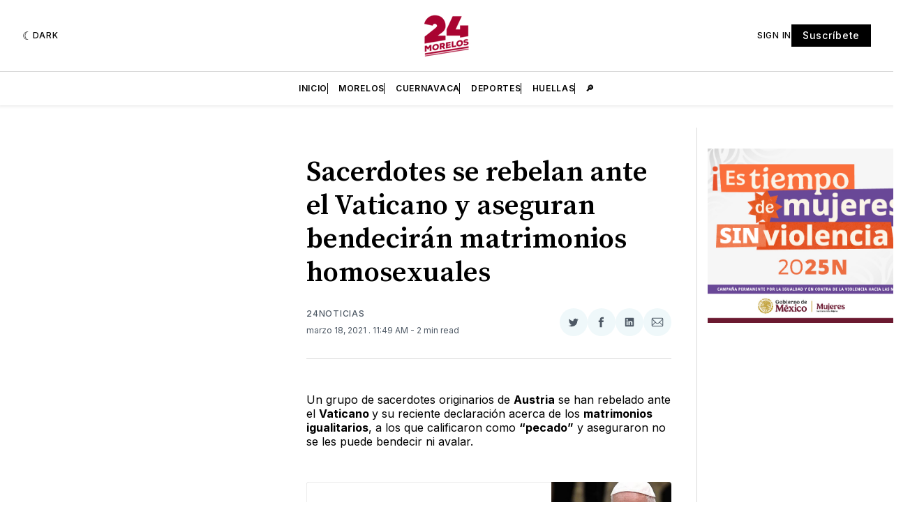

--- FILE ---
content_type: text/html; charset=utf-8
request_url: https://www.google.com/recaptcha/api2/aframe
body_size: 249
content:
<!DOCTYPE HTML><html><head><meta http-equiv="content-type" content="text/html; charset=UTF-8"></head><body><script nonce="2j7Z6qE3e97WKx4FTZ3ppg">/** Anti-fraud and anti-abuse applications only. See google.com/recaptcha */ try{var clients={'sodar':'https://pagead2.googlesyndication.com/pagead/sodar?'};window.addEventListener("message",function(a){try{if(a.source===window.parent){var b=JSON.parse(a.data);var c=clients[b['id']];if(c){var d=document.createElement('img');d.src=c+b['params']+'&rc='+(localStorage.getItem("rc::a")?sessionStorage.getItem("rc::b"):"");window.document.body.appendChild(d);sessionStorage.setItem("rc::e",parseInt(sessionStorage.getItem("rc::e")||0)+1);localStorage.setItem("rc::h",'1764840648029');}}}catch(b){}});window.parent.postMessage("_grecaptcha_ready", "*");}catch(b){}</script></body></html>